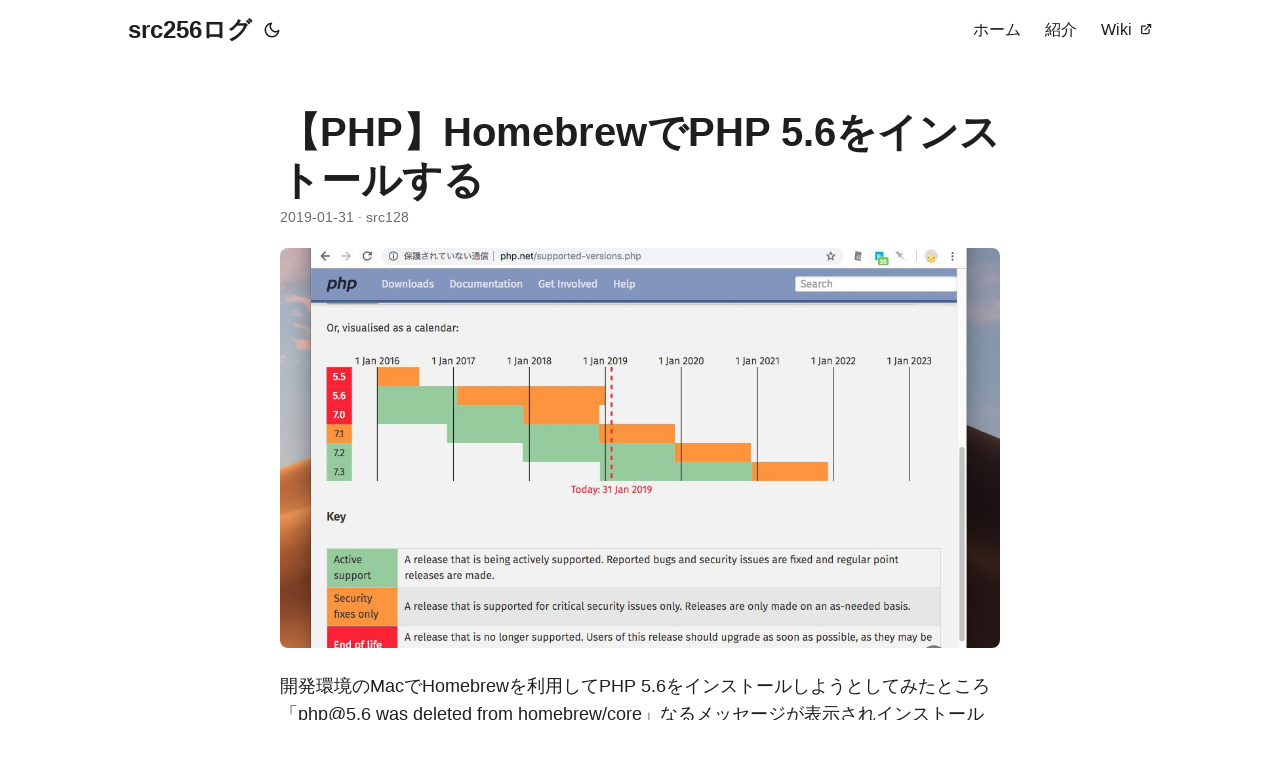

--- FILE ---
content_type: text/html; charset=utf-8
request_url: https://srcw.net/archives/459/
body_size: 4769
content:
<!DOCTYPE html>
<html lang="en" dir="auto">

<head><meta charset="utf-8">
<meta http-equiv="X-UA-Compatible" content="IE=edge">
<meta name="viewport" content="width=device-width, initial-scale=1, shrink-to-fit=no">
<meta name="robots" content="index, follow">
<title>【PHP】HomebrewでPHP 5.6をインストールする | src256ログ</title>
<meta name="keywords" content="homebrew">
<meta name="description" content="開発環境のMacでHomebrewを利用してPHP 5.6をインストールしようとしてみたところ「php@5.6 was deleted from homebrew/core」なるメッセージが表示されインストールできなくなっていることを発見しました。
調べて見るとPHP 5.6のサポート期間は2018年12月31日で終了しており、それにあわせてHomebrewのphp@5.6も削除されてしまった模様です。">
<meta name="author" content="src128">
<link rel="canonical" href="https://srcw.net/archives/459/">
<link crossorigin="anonymous" href="/assets/css/stylesheet.143334f07b4ccd777432719ab39b3dee29a6087e29081c692e17ef051f4d288f.css" integrity="sha256-FDM08HtMzXd0MnGas5s97immCH4pCBxpLhfvBR9NKI8=" rel="preload stylesheet" as="style">
<link rel="icon" href="https://srcw.net/favicon.ico">
<link rel="icon" type="image/png" sizes="16x16" href="https://srcw.net/favicon-16x16.png">
<link rel="icon" type="image/png" sizes="32x32" href="https://srcw.net/favicon-32x32.png">
<link rel="apple-touch-icon" href="https://srcw.net/apple-touch-icon.png">
<link rel="mask-icon" href="https://srcw.net/safari-pinned-tab.svg">
<meta name="theme-color" content="#2e2e33">
<meta name="msapplication-TileColor" content="#2e2e33">
<link rel="alternate" hreflang="en" href="https://srcw.net/archives/459/">
<noscript>
    <style>
        #theme-toggle,
        .top-link {
            display: none;
        }

    </style>
    <style>
        @media (prefers-color-scheme: dark) {
            :root {
                --theme: rgb(29, 30, 32);
                --entry: rgb(46, 46, 51);
                --primary: rgb(218, 218, 219);
                --secondary: rgb(155, 156, 157);
                --tertiary: rgb(65, 66, 68);
                --content: rgb(196, 196, 197);
                --code-block-bg: rgb(46, 46, 51);
                --code-bg: rgb(55, 56, 62);
                --border: rgb(51, 51, 51);
            }

            .list {
                background: var(--theme);
            }

            .list:not(.dark)::-webkit-scrollbar-track {
                background: 0 0;
            }

            .list:not(.dark)::-webkit-scrollbar-thumb {
                border-color: var(--theme);
            }
        }

    </style>
</noscript>
<script async src="https://pagead2.googlesyndication.com/pagead/js/adsbygoogle.js?client=ca-pub-5262183776840393"
     crossorigin="anonymous"></script>

      <script async src="https://www.googletagmanager.com/gtag/js?id=G-8VETJMV39W"></script>
      <script>
        var doNotTrack = false;
        if ( false ) {
          var dnt = (navigator.doNotTrack || window.doNotTrack || navigator.msDoNotTrack);
          var doNotTrack = (dnt == "1" || dnt == "yes");
        }
        if (!doNotTrack) {
          window.dataLayer = window.dataLayer || [];
          function gtag(){dataLayer.push(arguments);}
          gtag('js', new Date());
          gtag('config', 'G-8VETJMV39W');
        }
      </script><meta property="og:url" content="https://srcw.net/archives/459/">
  <meta property="og:site_name" content="src256ログ">
  <meta property="og:title" content="【PHP】HomebrewでPHP 5.6をインストールする">
  <meta property="og:description" content="開発環境のMacでHomebrewを利用してPHP 5.6をインストールしようとしてみたところ「php@5.6 was deleted from homebrew/core」なるメッセージが表示されインストールできなくなっていることを発見しました。
調べて見るとPHP 5.6のサポート期間は2018年12月31日で終了しており、それにあわせてHomebrewのphp@5.6も削除されてしまった模様です。">
  <meta property="og:locale" content="ja-jp">
  <meta property="og:type" content="article">
    <meta property="article:section" content="posts">
    <meta property="article:published_time" content="2019-01-31T19:38:35+09:00">
    <meta property="article:modified_time" content="2019-01-31T19:38:35+09:00">
    <meta property="article:tag" content="Homebrew">
    <meta property="og:image" content="https://srcw.net/images/2019/s_20190131_192624.jpg">
<meta name="twitter:card" content="summary_large_image">
<meta name="twitter:image" content="https://srcw.net/images/2019/s_20190131_192624.jpg">
<meta name="twitter:title" content="【PHP】HomebrewでPHP 5.6をインストールする">
<meta name="twitter:description" content="開発環境のMacでHomebrewを利用してPHP 5.6をインストールしようとしてみたところ「php@5.6 was deleted from homebrew/core」なるメッセージが表示されインストールできなくなっていることを発見しました。
調べて見るとPHP 5.6のサポート期間は2018年12月31日で終了しており、それにあわせてHomebrewのphp@5.6も削除されてしまった模様です。">


<script type="application/ld+json">
{
  "@context": "https://schema.org",
  "@type": "BreadcrumbList",
  "itemListElement": [
    {
      "@type": "ListItem",
      "position":  1 ,
      "name": "Posts",
      "item": "https://srcw.net/posts/"
    }, 
    {
      "@type": "ListItem",
      "position":  2 ,
      "name": "【PHP】HomebrewでPHP 5.6をインストールする",
      "item": "https://srcw.net/archives/459/"
    }
  ]
}
</script>
<script type="application/ld+json">
{
  "@context": "https://schema.org",
  "@type": "BlogPosting",
  "headline": "【PHP】HomebrewでPHP 5.6をインストールする",
  "name": "【PHP】HomebrewでPHP 5.6をインストールする",
  "description": "開発環境のMacでHomebrewを利用してPHP 5.6をインストールしようとしてみたところ「php@5.6 was deleted from homebrew/core」なるメッセージが表示されインストールできなくなっていることを発見しました。\n調べて見るとPHP 5.6のサポート期間は2018年12月31日で終了しており、それにあわせてHomebrewのphp@5.6も削除されてしまった模様です。\n",
  "keywords": [
    "homebrew"
  ],
  "articleBody": "開発環境のMacでHomebrewを利用してPHP 5.6をインストールしようとしてみたところ「php@5.6 was deleted from homebrew/core」なるメッセージが表示されインストールできなくなっていることを発見しました。\n調べて見るとPHP 5.6のサポート期間は2018年12月31日で終了しており、それにあわせてHomebrewのphp@5.6も削除されてしまった模様です。\n素直にPHP 7系に移行すれば良いような気もしますが、古いPHPで作成したアプリケーションをメンテしたい場合や、単に環境を変えたくない場合、PHP 5.6をインストールしないといけない場合もあると思います。\n以下HomebrewでPHP 5.6を無理矢理インストールする方法を説明します。\nサードパーティに頼るしかない Homebrew本体ではPHP 5.6はサポートされていないようですが、検索したところ同じ思いを持っている方がいるようで、以下のような情報が見つかりました。\nPHP 7.0 removed from Homebrew Stack Overflow 古くなったHomebrewパッケージをメンテしているサードパーティのtapリポジトリ「eXolnet/homebrew-deprecated」を利用することでPHP 5.6インストール可能な模様。\n以下のように実行します。\nbrew tap exolnet/homebrew-deprecated brew install php@5.6 サードパーティ製なので安全性やセキュリティなどを保証することはできませんが、とりあえず動かせることは確認しました。\nHomebrewでPHP 5系が使えなくて困っているという方は試してみてはいかがでしょうか。\n",
  "wordCount" : "640",
  "inLanguage": "en",
  "image":"https://srcw.net/images/2019/s_20190131_192624.jpg","datePublished": "2019-01-31T19:38:35+09:00",
  "dateModified": "2019-01-31T19:38:35+09:00",
  "author":{
    "@type": "Person",
    "name": "src128"
  },
  "mainEntityOfPage": {
    "@type": "WebPage",
    "@id": "https://srcw.net/archives/459/"
  },
  "publisher": {
    "@type": "Person",
    "name": "src256ログ",
    "logo": {
      "@type": "ImageObject",
      "url": "https://srcw.net/favicon.ico"
    }
  }
}
</script>
</head>

<body class="" id="top">
<script>
    if (localStorage.getItem("pref-theme") === "dark") {
        document.body.classList.add('dark');
    } else if (localStorage.getItem("pref-theme") === "light") {
        document.body.classList.remove('dark')
    } else if (window.matchMedia('(prefers-color-scheme: dark)').matches) {
        document.body.classList.add('dark');
    }

</script>

<header class="header">
    <nav class="nav">
        <div class="logo">
            <a href="https://srcw.net/" accesskey="h" title="src256ログ (Alt + H)">src256ログ</a>
            <div class="logo-switches">
                <button id="theme-toggle" accesskey="t" title="(Alt + T)" aria-label="Toggle theme">
                    <svg id="moon" xmlns="http://www.w3.org/2000/svg" width="24" height="18" viewBox="0 0 24 24"
                        fill="none" stroke="currentColor" stroke-width="2" stroke-linecap="round"
                        stroke-linejoin="round">
                        <path d="M21 12.79A9 9 0 1 1 11.21 3 7 7 0 0 0 21 12.79z"></path>
                    </svg>
                    <svg id="sun" xmlns="http://www.w3.org/2000/svg" width="24" height="18" viewBox="0 0 24 24"
                        fill="none" stroke="currentColor" stroke-width="2" stroke-linecap="round"
                        stroke-linejoin="round">
                        <circle cx="12" cy="12" r="5"></circle>
                        <line x1="12" y1="1" x2="12" y2="3"></line>
                        <line x1="12" y1="21" x2="12" y2="23"></line>
                        <line x1="4.22" y1="4.22" x2="5.64" y2="5.64"></line>
                        <line x1="18.36" y1="18.36" x2="19.78" y2="19.78"></line>
                        <line x1="1" y1="12" x2="3" y2="12"></line>
                        <line x1="21" y1="12" x2="23" y2="12"></line>
                        <line x1="4.22" y1="19.78" x2="5.64" y2="18.36"></line>
                        <line x1="18.36" y1="5.64" x2="19.78" y2="4.22"></line>
                    </svg>
                </button>
            </div>
        </div>
        <ul id="menu">
            <li>
                <a href="https://srcw.net/" title="ホーム">
                    <span>ホーム</span>
                </a>
            </li>
            <li>
                <a href="https://srcw.net/about" title="紹介">
                    <span>紹介</span>
                </a>
            </li>
            <li>
                <a href="https://srcw.net/wiki/" title="Wiki">
                    <span>Wiki</span>&nbsp;
                    <svg fill="none" shape-rendering="geometricPrecision" stroke="currentColor" stroke-linecap="round"
                        stroke-linejoin="round" stroke-width="2.5" viewBox="0 0 24 24" height="12" width="12">
                        <path d="M18 13v6a2 2 0 01-2 2H5a2 2 0 01-2-2V8a2 2 0 012-2h6"></path>
                        <path d="M15 3h6v6"></path>
                        <path d="M10 14L21 3"></path>
                    </svg>
                </a>
            </li>
        </ul>
    </nav>
</header>
<main class="main">

<article class="post-single">
  <header class="post-header">
    
    <h1 class="post-title entry-hint-parent">
      【PHP】HomebrewでPHP 5.6をインストールする
    </h1>
    <div class="post-meta"><span title='2019-01-31 19:38:35 +0900 +0900'>2019-01-31</span>&nbsp;·&nbsp;src128

</div>
  </header> 
<figure class="entry-cover">
        <img loading="eager" src="https://srcw.net/images/2019/s_20190131_192624.jpg" alt="">
        
</figure>
  <div class="post-content"><p>開発環境のMacでHomebrewを利用してPHP 5.6をインストールしようとしてみたところ「<a href="/cdn-cgi/l/email-protection" class="__cf_email__" data-cfemail="dfafb7af9feaf1e9">[email&#160;protected]</a> was deleted from homebrew/core」なるメッセージが表示されインストールできなくなっていることを発見しました。</p>
<p>調べて見るとPHP 5.6のサポート期間は2018年12月31日で終了しており、それにあわせてHomebrewの<a href="/cdn-cgi/l/email-protection" class="__cf_email__" data-cfemail="f3839b83b3c6ddc5">[email&#160;protected]</a>も削除されてしまった模様です。</p>
<p>素直にPHP 7系に移行すれば良いような気もしますが、古いPHPで作成したアプリケーションをメンテしたい場合や、単に環境を変えたくない場合、PHP 5.6をインストールしないといけない場合もあると思います。</p>
<p>以下HomebrewでPHP 5.6を無理矢理インストールする方法を説明します。</p>
<h2 id="サードパーティに頼るしかない">サードパーティに頼るしかない<a hidden class="anchor" aria-hidden="true" href="#サードパーティに頼るしかない">#</a></h2>
<p>Homebrew本体ではPHP 5.6はサポートされていないようですが、検索したところ同じ思いを持っている方がいるようで、以下のような情報が見つかりました。</p>
<ul>
<li><a href="https://www.reddit.com/r/PHP/comments/a4vggg/php_70_removed_from_homebrew/">PHP 7.0 removed from Homebrew</a></li>
<li><a href="https://stackoverflow.com/questions/54143760/how-to-intall-php-5-6-with-homebrew-if-from-this-year-it-is-eol">Stack Overflow</a></li>
</ul>
<p>古くなったHomebrewパッケージをメンテしているサードパーティのtapリポジトリ「<a href="https://github.com/eXolnet/homebrew-deprecated">eXolnet/homebrew-deprecated</a>」を利用することでPHP 5.6インストール可能な模様。</p>
<p>以下のように実行します。</p>
<pre tabindex="0"><code>brew tap exolnet/homebrew-deprecated
brew install <a href="/cdn-cgi/l/email-protection" class="__cf_email__" data-cfemail="6111091121544f57">[email&#160;protected]</a>
</code></pre><p>サードパーティ製なので安全性やセキュリティなどを保証することはできませんが、とりあえず動かせることは確認しました。</p>
<p>HomebrewでPHP 5系が使えなくて困っているという方は試してみてはいかがでしょうか。</p>


  </div>

  <footer class="post-footer">
    <ul class="post-tags">
      <li><a href="https://srcw.net/tags/homebrew/">Homebrew</a></li>
    </ul>
  </footer>
</article>
    </main>
    
<footer class="footer">
        <span>&copy; 2026 <a href="https://srcw.net/">src256ログ</a></span> · 

    <span>
        Powered by
        <a href="https://gohugo.io/" rel="noopener noreferrer" target="_blank">Hugo</a> &
        <a href="https://github.com/adityatelange/hugo-PaperMod/" rel="noopener" target="_blank">PaperMod</a>
    </span>
</footer>
<a href="#top" aria-label="go to top" title="Go to Top (Alt + G)" class="top-link" id="top-link" accesskey="g">
    <svg xmlns="http://www.w3.org/2000/svg" viewBox="0 0 12 6" fill="currentColor">
        <path d="M12 6H0l6-6z" />
    </svg>
</a>

<script data-cfasync="false" src="/cdn-cgi/scripts/5c5dd728/cloudflare-static/email-decode.min.js"></script><script>
    let menu = document.getElementById('menu')
    if (menu) {
        menu.scrollLeft = localStorage.getItem("menu-scroll-position");
        menu.onscroll = function () {
            localStorage.setItem("menu-scroll-position", menu.scrollLeft);
        }
    }

    document.querySelectorAll('a[href^="#"]').forEach(anchor => {
        anchor.addEventListener("click", function (e) {
            e.preventDefault();
            var id = this.getAttribute("href").substr(1);
            if (!window.matchMedia('(prefers-reduced-motion: reduce)').matches) {
                document.querySelector(`[id='${decodeURIComponent(id)}']`).scrollIntoView({
                    behavior: "smooth"
                });
            } else {
                document.querySelector(`[id='${decodeURIComponent(id)}']`).scrollIntoView();
            }
            if (id === "top") {
                history.replaceState(null, null, " ");
            } else {
                history.pushState(null, null, `#${id}`);
            }
        });
    });

</script>
<script>
    var mybutton = document.getElementById("top-link");
    window.onscroll = function () {
        if (document.body.scrollTop > 800 || document.documentElement.scrollTop > 800) {
            mybutton.style.visibility = "visible";
            mybutton.style.opacity = "1";
        } else {
            mybutton.style.visibility = "hidden";
            mybutton.style.opacity = "0";
        }
    };

</script>
<script>
    document.getElementById("theme-toggle").addEventListener("click", () => {
        if (document.body.className.includes("dark")) {
            document.body.classList.remove('dark');
            localStorage.setItem("pref-theme", 'light');
        } else {
            document.body.classList.add('dark');
            localStorage.setItem("pref-theme", 'dark');
        }
    })

</script>
<script defer src="https://static.cloudflareinsights.com/beacon.min.js/vcd15cbe7772f49c399c6a5babf22c1241717689176015" integrity="sha512-ZpsOmlRQV6y907TI0dKBHq9Md29nnaEIPlkf84rnaERnq6zvWvPUqr2ft8M1aS28oN72PdrCzSjY4U6VaAw1EQ==" data-cf-beacon='{"version":"2024.11.0","token":"fb9d14c0b8b142caac92ebb45ca39c54","r":1,"server_timing":{"name":{"cfCacheStatus":true,"cfEdge":true,"cfExtPri":true,"cfL4":true,"cfOrigin":true,"cfSpeedBrain":true},"location_startswith":null}}' crossorigin="anonymous"></script>
</body>

</html>


--- FILE ---
content_type: text/html; charset=utf-8
request_url: https://www.google.com/recaptcha/api2/aframe
body_size: 266
content:
<!DOCTYPE HTML><html><head><meta http-equiv="content-type" content="text/html; charset=UTF-8"></head><body><script nonce="tQ13o7Y0b4eFBsZCiJ6ZsA">/** Anti-fraud and anti-abuse applications only. See google.com/recaptcha */ try{var clients={'sodar':'https://pagead2.googlesyndication.com/pagead/sodar?'};window.addEventListener("message",function(a){try{if(a.source===window.parent){var b=JSON.parse(a.data);var c=clients[b['id']];if(c){var d=document.createElement('img');d.src=c+b['params']+'&rc='+(localStorage.getItem("rc::a")?sessionStorage.getItem("rc::b"):"");window.document.body.appendChild(d);sessionStorage.setItem("rc::e",parseInt(sessionStorage.getItem("rc::e")||0)+1);localStorage.setItem("rc::h",'1769105677588');}}}catch(b){}});window.parent.postMessage("_grecaptcha_ready", "*");}catch(b){}</script></body></html>